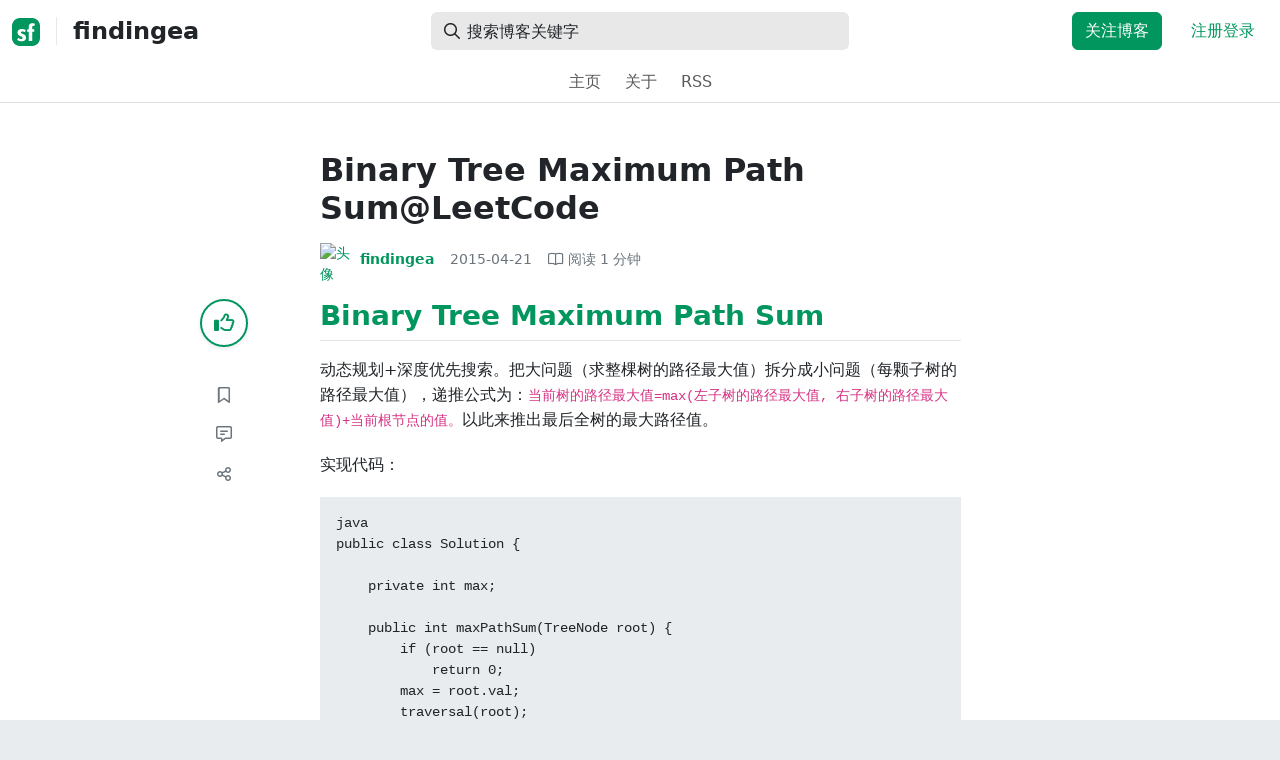

--- FILE ---
content_type: text/html; charset=utf-8
request_url: https://segmentfault.com/a/1190000002694229
body_size: 12085
content:
<!DOCTYPE html><html lang="zh"><head><meta charSet="utf-8"/><title>Binary Tree Maximum Path Sum@LeetCode - findingea - SegmentFault 思否</title><meta name="keywords" content="leetcode"/><meta name="description" content="动态规划+深度优先搜索。把大问题（求整棵树的路径最大值）拆分成小问题（每颗子树的路径最大值），递推公式为：当前树的路径最大值=max(左子树的路径最大值,..."/><meta name="userId" id="SFUserId"/><meta name="userRank" id="SFUserRank"/><meta name="viewport" content="width=device-width, initial-scale=1, viewport-fit=cover, user-scalable=no"/><meta rel="apple-touch-icon" href="https://static.segmentfault.com/main_site_next/prod/touch-icon.png"/><meta name="msapplication-square150x150logo" content="https://static.segmentfault.com/main_site_next/prod/touch-icon.png"/><meta http-equiv="X-UA-Compatible" content="IE=edge, chrome=1"/><meta name="renderer" content="webkit"/><meta name="alexaVerifyID" content="LkzCRJ7rPEUwt6fVey2vhxiw1vQ"/><meta name="apple-itunes-app" content="app-id=958101793, app-argument="/><meta property="qc:admins" content="15317273575564615446375"/><meta name="msapplication-TileColor" content="#009a61"/><meta name="baidu_union_verify" content="361d9f81bc56b8d1183231151d2b8012"/><meta name="sogou_site_verification" content="MKVKCoIjwL"/><meta name="360-site-verification" content="737314c9bf48873a1a0a22295203d9d1"/><link rel="shortcut icon" type="image/x-icon" href="https://static.segmentfault.com/main_site_next/prod/favicon.ico"/><link rel="search" type="application/opensearchdescription+xml" href="/opensearch.xml" title="SegmentFault"/><link rel="alternate" type="application/atom+xml" href="/feeds/questions" title="SegmentFault \u6700\u65B0\u95EE\u9898"/><link rel="alternate" type="application/atom+xml" href="/feeds/blogs" title="SegmentFault \u6700\u65B0\u6587\u7AE0"/><meta name="twitter:card" content="summary"/><meta name="twitter:image" content="https://static.segmentfault.com/main_site_next/prodtouch-icon.png"/><meta name="twitter:site" content="@segment_fault"/><meta name="twitter:creator" content="@segmentfault"/><meta name="twitter:title" content="Binary Tree Maximum Path Sum@LeetCode"/><meta name="og:type" content="article"/><meta name="og:image" content="https://static.segmentfault.com/main_site_next/prodtouch-icon.png"/><meta name="og:title" content="Binary Tree Maximum Path Sum@LeetCode"/><meta name="og:description" content="动态规划+深度优先搜索。把大问题（求整棵树的路径最大值）拆分成小问题（每颗子树的路径最大值），递推公式为：当前树的路径最大值=max(左子树的路径最大值,..."/><meta name="og:url" content="https://segmentfault.com/a/1190000002694229"/><meta name="og:site_name" content="SegmentFault 思否"/><meta name="msvalidate.01" content="2C018C53297C8388F3E7052F5E9CA6AF"/><meta name="event-object" value="{&quot;current&quot;: [&quot;article&quot;, [&quot;1190000002694229&quot;]], &quot;root&quot;: [&quot;article&quot;, &quot;1190000002694229&quot;]}" id="SFEventObject"/><link rel="canonical" href="https://segmentfault.com/a/1190000002694229"/><script type="application/ld+json">{
            "@context": "https://schema.org",
            "@type": "Article",
            "mainEntityOfPage": {
              "@type": "WebPage",
              "@id": "https://google.com/article"
            },
            "name": "Binary Tree Maximum Path Sum@LeetCode",
            "headline": "Binary Tree Maximum Path Sum@LeetCode",
            "image": "https://static.segmentfault.com/main_site_next/prodtouch-icon.png",
            "datePublished": "2015-04-21T02:31:30.000Z",
            "dateModified": "2015-04-21T02:31:30.000Z",
            "url": "https://segmentfault.com/a/1190000002694229",
            "author": {
              "@type": "Person",
              "name": "findingea",
              "url": "https://segmentfault.com/u/findingsea"
            },
            "publisher": {
              "@type": "Organization",
              "name": "SegmentFault",
              "logo": {
                "@type": "ImageObject",
                "url":
                  "https://assets.segmentfault.com/v-5fc4b0b2/global/img/static/touch-icon.png"
              }
            }
          }</script><meta name="next-head-count" content="37"/><link data-next-font="size-adjust" rel="preconnect" href="/" crossorigin="anonymous"/><link rel="preload" href="https://static.segmentfault.com/main_site_next/prod/_next/static/css/8a2de9abf59d619c.css" as="style"/><link rel="stylesheet" href="https://static.segmentfault.com/main_site_next/prod/_next/static/css/8a2de9abf59d619c.css" data-n-g=""/><noscript data-n-css=""></noscript><script defer="" nomodule="" src="https://static.segmentfault.com/main_site_next/prod/_next/static/chunks/polyfills-c67a75d1b6f99dc8.js"></script><script src="https://sponsor.segmentfault.com/spcjs.php?id=1&amp;block=1&amp;repu=0&amp;v=5f0a9217&amp;tag=leetcode&amp;withtext=1" data-nscript="beforeInteractive"></script><script src="https://static.segmentfault.com/main_site_next/prod/_next/static/chunks/webpack-f827bc7f33b5aa2a.js" defer=""></script><script src="https://static.segmentfault.com/main_site_next/prod/_next/static/chunks/framework-b06a93d4cd434123.js" defer=""></script><script src="https://static.segmentfault.com/main_site_next/prod/_next/static/chunks/main-7b0e951b1aa6f444.js" defer=""></script><script src="https://static.segmentfault.com/main_site_next/prod/_next/static/chunks/pages/_app-154d231470f83ca7.js" defer=""></script><script src="https://static.segmentfault.com/main_site_next/prod/_next/static/chunks/54312-bc4a0e4b41f24c9b.js" defer=""></script><script src="https://static.segmentfault.com/main_site_next/prod/_next/static/chunks/69706-07a7095268b70805.js" defer=""></script><script src="https://static.segmentfault.com/main_site_next/prod/_next/static/chunks/75637-fc32eba996308eba.js" defer=""></script><script src="https://static.segmentfault.com/main_site_next/prod/_next/static/chunks/11063-1b323070c1d23392.js" defer=""></script><script src="https://static.segmentfault.com/main_site_next/prod/_next/static/chunks/70694-3d6afca6967f318c.js" defer=""></script><script src="https://static.segmentfault.com/main_site_next/prod/_next/static/chunks/83075-4e7ff52fbf2dea21.js" defer=""></script><script src="https://static.segmentfault.com/main_site_next/prod/_next/static/chunks/pages/Blogs/Detail-251499ec59f860aa.js" defer=""></script><script src="https://static.segmentfault.com/main_site_next/prod/_next/static/rBuqxSyQsyebiBGJhT4Ov/_buildManifest.js" defer=""></script><script src="https://static.segmentfault.com/main_site_next/prod/_next/static/rBuqxSyQsyebiBGJhT4Ov/_ssgManifest.js" defer=""></script><style id="__jsx-563de19a56c74ed5">@media(min-width:1400px){.container{max-width:1320px}}.blog-header.theme-light input{background-color:rgba(33,37,41,.1)}.blog-header.theme-light input::-webkit-input-placeholder{color:rgba(var(--bs-dark-rgb),var(--bs-text-opacity))}.blog-header.theme-dark input{background-color:rgba(255,255,255,.1)}.blog-header.theme-dark input::-webkit-input-placeholder{color:rgba(var(--bs-light-rgb),var(--bs-text-opacity))}</style><style id="__jsx-b1cc3f89c4f8c7b8">@charset "UTF-8";.fmt,.preview-wrap{line-height:1.6}.fmt .hljs,.preview-wrap .hljs{background-color:transparent!important;padding:0!important}.fmt p,.fmt address,.fmt ul,.fmt ol,.fmt dl,.fmt pre,.fmt blockquote,.fmt table,.fmt figure,.fmt hr,.preview-wrap p,.preview-wrap address,.preview-wrap ul,.preview-wrap ol,.preview-wrap dl,.preview-wrap pre,.preview-wrap blockquote,.preview-wrap table,.preview-wrap figure,.preview-wrap hr{margin-bottom:1.25rem}.fmt p,.preview-wrap p{word-wrap:break-word}.fmt p a,.preview-wrap p a{word-break:break-all}.fmt ol ol,.fmt ol ul,.fmt ul ol,.fmt ul ul,.preview-wrap ol ol,.preview-wrap ol ul,.preview-wrap ul ol,.preview-wrap ul ul{margin-bottom:0}.fmt li>p:last-of-type,.preview-wrap li>p:last-of-type{margin-bottom:0!important}.fmt h1,.preview-wrap h1{font-size:2rem;margin:2.75rem 0 1rem;padding-bottom:.5rem;border-bottom:3px double rgba(0,0,0,.1)}.fmt h2,.preview-wrap h2{font-size:1.75rem;margin:2.5rem 0 1rem;padding-bottom:.5rem;border-bottom:1px double rgba(0,0,0,.1)}.fmt>h2:first-child,.preview-wrap>h2:first-child{margin-top:0}.fmt h3,.preview-wrap h3{font-size:1.5rem;margin:2.25rem 0 1rem}.fmt h4,.preview-wrap h4{font-size:1.25rem;margin:2rem 0 1rem}.fmt h5,.preview-wrap h5{font-size:1rem;margin:1.75rem 0 1rem}.fmt h6,.preview-wrap h6{font-size:1rem;margin:1.5rem 0 .5rem}.fmt h6::before,.preview-wrap h6::before{content:"❐";margin-right:.25rem}.fmt blockquote,.preview-wrap blockquote{padding-left:1rem;border-left:.25rem solid#e9ecef}.fmt pre,.preview-wrap pre{padding:1rem;max-height:35rem;line-height:1.5;background-color:#e9ecef;overflow:auto}.fmt pre code,.preview-wrap pre code{word-wrap:normal;overflow-wrap:normal;white-space:inherit}.fmt hr,.preview-wrap hr{margin:2rem auto;max-width:160px;border-top-width:1px;background-color:rgba(0,0,0,.5)}.fmt img,.preview-wrap img{max-width:100%;height:auto}.fmt table,.preview-wrap table{border:1px solid#dee2e6;width:100%;table-layout:fixed}.fmt table td,.fmt table th,.preview-wrap table td,.preview-wrap table th{padding:.75rem;border:1px solid#dee2e6;word-wrap:break-word}.fmt table [align=center],.preview-wrap table [align=center]{text-align:center}.fmt table [align=right],.preview-wrap table [align=right]{text-align:right}.fmt table thead th,.preview-wrap table thead th{border-bottom-width:2px;background-color:#e9ecef;color:#212529;font-weight:bold}.fmt table tbody tr:hover,.preview-wrap table tbody tr:hover{background-color:rgba(0,0,0,.025)}.fmt .img-wrap,.preview-wrap .img-wrap{display:block;text-align:center}article.fmt a img{cursor:pointer}article.fmt img{cursor:-webkit-zoom-in;cursor:-moz-zoom-in;cursor:zoom-in}article.fmt p>img{display:block;margin:0 auto}</style><style id="__jsx-cc36e5857a65b21d">.article-content{margin-bottom:1.5rem}.article-content .userExcerpt p{margin-bottom:0!important}.article-content .col-md-90{width:120px}.article-content pre{position:relative}.right-side .right-block{margin-bottom:1.5rem}#article-header{border-top:2px solid#00965e}@media(max-width:767.98px){.article-content .col-md-90{width:100%}}@media(max-width:575.98px){.blog-comment-wrap.container{padding-bottom:56px!important;padding-bottom:-webkit-calc(56px + constant(safe-area-inset-bottom))!important;padding-bottom:-moz-calc(56px + constant(safe-area-inset-bottom))!important;padding-bottom:calc(56px + constant(safe-area-inset-bottom))!important;padding-bottom:-webkit-calc(56px + env(safe-area-inset-bottom))!important;padding-bottom:-moz-calc(56px + env(safe-area-inset-bottom))!important;padding-bottom:calc(56px + env(safe-area-inset-bottom))!important}}</style><style id="__jsx-5003cdcc1535ca36">.operation .dropdown-toggle::after{display:none}</style><style id="__jsx-e84cb026495aebda">.nav-header{cursor:pointer}#collapseTarget{max-height:360px;overflow-y:auto}</style><style id="__jsx-39fbff7f152a3e49">.quote .delete-quote{visibility:hidden}.quote .list-group-item:hover .delete-quote{visibility:visible}</style><style id="__jsx-ae5d34d7181e7c9b">.recommend-list-wrap .card-header{-webkit-box-shadow:0rem -.06rem 0rem 0rem rgba(0,0,0,.13)inset;-moz-box-shadow:0rem -.06rem 0rem 0rem rgba(0,0,0,.13)inset;box-shadow:0rem -.06rem 0rem 0rem rgba(0,0,0,.13)inset}.mr-13{margin-right:13px}</style><style id="__jsx-3434af9ca00bacf8">.comment-wrap .media-body .fmt,.comment-wrap .media-body .fmt>p:first-child{display:inline}.comment-wrap .media-body .fmt>p:first-child::after{display:block;content:"";margin-bottom:1.25rem}.comment-wrap .media-body .fmt>p:last-child::after{display:none!important}.comment-wrap .commentUnit:hover .control-area,.comment-wrap .commentUnit:hover .comment-control-area{display:-webkit-box!important;display:-webkit-flex!important;display:-moz-box!important;display:-ms-flexbox!important;display:flex!important}.comment-wrap .comment-reply{overflow:hidden;word-wrap:break-word;overflow-wrap:break-word;resize:none}.comment-wrap .dropdown-item.active,.comment-wrap .dropdown-item:active{background:#f8f9fa!important;color:inherit!important}.comment-wrap .reply-list .list-group-item{background-color:unset}</style><style id="__jsx-46db19708ab5e5b7">.mentions-wrap .dropdown-toggle::after{display:none}</style></head><body><div id="__next"><div class="d-none d-lg-block text-center"><div id="OA_holder_5" class="OA_holder" style="display:none"></div></div><div id="root-top-container"></div><header data-bs-theme="light" class="sticky-top blog-header theme-light border-bottom" style="background-color:#fff;transform:translateY(0px)"><div class="container-xl"><nav style="padding-top:0.75rem;padding-bottom:0.75rem" class="navbar navbar-expand-lg navbar-light"><div class="d-none d-lg-flex align-items-center w-50 me-auto"><a href="/blogs" class="d-none d-md-block p-0 navbar-brand"><svg width="28" height="28" viewBox="0 0 28 28" fill="none" xmlns="http://www.w3.org/2000/svg" class="text-primary"><title>SF</title><path fill-rule="evenodd" clip-rule="evenodd" d="M8 0C3.58172 0 0 3.58172 0 8V20C0 24.4183 3.58172 28 8 28H20C24.4183 28 28 24.4183 28 20V8C28 3.58172 24.4183 0 20 0H8ZM13.73 11.9372C12.578 11.2873 11.2724 10.9592 9.95 10.9872C8.625 10.9872 5.535 11.3372 5.535 14.5872C5.535 16.4122 6.495 17.2622 7.935 17.9772C8.305 18.1622 8.655 18.3072 8.965 18.4322L8.96675 18.433C9.83592 18.7926 10.525 19.0778 10.525 19.8472C10.525 20.7222 9.715 21.0322 8.96 21.0322C7.93318 20.9427 6.96552 20.5134 6.21 19.8122L5.25 21.7322V21.9572C6.47366 22.8581 7.96081 23.3292 9.48 23.2972C11.175 23.2972 14.015 22.8422 14.015 19.6272C14.015 17.6272 13.065 16.8572 11.315 16.1272L10.67 15.8772C9.725 15.5222 8.98 15.2422 8.98 14.4522C8.98 13.9672 9.22 13.3872 10.38 13.3872C11.2483 13.3883 12.0951 13.6572 12.805 14.1572L13.73 12.1572V11.9372ZM22.92 5.75224C22.0842 5.39862 21.1823 5.22813 20.275 5.25224C18.635 5.25224 16.635 5.92724 16.635 9.14724C16.635 9.16319 16.6454 9.5817 16.6567 10.0374C16.6702 10.5821 16.685 11.18 16.685 11.2072C16.6839 11.2467 16.6678 11.2842 16.64 11.3122C16.611 11.3378 16.5737 11.352 16.535 11.3522H15.36L15.32 13.8922C15.4316 13.8922 15.5761 13.8878 15.7433 13.8827C15.973 13.8756 16.2456 13.8672 16.535 13.8672L16.5911 13.8777L16.64 13.9072C16.667 13.9358 16.683 13.973 16.685 14.0122C16.665 14.8782 16.653 16.325 16.6458 17.8134L16.642 18.7072C16.6393 19.4489 16.6377 20.1741 16.6366 20.8153L16.6357 21.5401L16.6354 21.8642L16.635 22.9722L20.2 22.9522C20.1997 22.8821 20.1992 22.7899 20.1987 22.6781C20.1954 21.9732 20.1884 20.4931 20.1781 18.9054L20.1684 17.515C20.1579 16.13 20.145 14.8097 20.13 13.9922C20.1281 13.9532 20.1426 13.9151 20.17 13.8872C20.199 13.8617 20.2363 13.8474 20.275 13.8472L20.5421 13.8565C20.9195 13.867 21.368 13.8705 21.7216 13.8717L22.16 13.8722L22.2 11.3322H20.275L20.2189 11.3218L20.17 11.2922C20.1436 11.2637 20.1292 11.2261 20.13 11.1872V9.62724C20.13 8.35724 20.46 7.81724 21.225 7.81724C21.5758 7.8304 21.9184 7.92634 22.225 8.09724L22.92 6.02724V5.75224Z" fill="currentColor"></path></svg></a><div class="d-none d-md-block" style="width:1px;height:1.75rem;background-color:rgba(33, 37, 41, 0.1)"></div><a href="/blog/findingea"><div class="d-flex align-items-center ms-md-3 text-body"><h4 class="mb-0">findingea</h4></div></a></div><div class="d-flex d-lg-none align-items-center justify-content-between w-100"><a href="/blog/findingea"><div class="d-flex align-items-center ms-lg-3 text-body"><h4 class="mb-0 text-truncate-1">findingea</h4></div></a><a role="button" tabindex="0" href="/user/login" class="d-lg-none ms-2 flex-shrink-0 text-primary btn btn-link">注册登录</a></div><div class="w-100 navbar-collapse collapse" id="basic-navbar-nav"><div class="w-100 position-relative my-3 my-lg-0"><div class="d-none d-lg-flex w-100" style="max-width:432px;height:38px"><div class="d-flex align-items-center position-absolute h-100" style="margin-left:0.81rem"><i class="far fa-magnifying-glass text-body"></i></div><form class="flex-fill"><input placeholder="搜索博客关键字" aria-label="搜索" style="padding-left:2.3rem;background-color:rgba(33, 37, 41, 0.1)" type="text" class="border-0 shadow-none h-100 text-body form-control" value=""/></form></div><div class="d-flex d-lg-none w-100"><div class="d-flex align-items-center position-absolute h-100" style="margin-left:0.81rem"><i class="far fa-magnifying-glass text-body"></i></div><form class="flex-fill"><input placeholder="搜索博客关键字" aria-label="搜索" style="padding-left:2.3rem;background-color:rgba(33, 37, 41, 0.1)" type="text" class="border-0 shadow-none h-100 text-body form-control" value=""/></form></div></div><div class="p-0 ms-auto align-items-lg-center justify-content-end w-100 navbar-nav"><div class="me-2 me-md-0 nav-item"><a role="button" tabindex="0" href="#" class="me-3 btn btn-primary">关注博客</a><a role="button" tabindex="0" href="/user/login" class="text-primary btn btn-link">注册登录</a></div></div></div></nav><nav class="sflex-center py-0 navbar navbar-expand navbar-light"><div class="navbar-nav"><div class="mx-1 nav-item"><a href="/blog/findingea" data-rr-ui-event-key="/blog/findingea" class="nav-link">主页</a></div><div class="mx-1 nav-item"><a href="/blog/findingea/about" data-rr-ui-event-key="/blog/findingea/about" class="nav-link">关于</a></div><div class="mx-1 nav-item"><a href="/feeds/blog/findingea" data-rr-ui-event-key="/feeds/blog/findingea" class="nav-link">RSS</a></div></div></nav></div></header><style>
          html {
            scroll-behavior: smooth;
          }
          .article-wrap article h2, .article-wrap article h3 { 
            scroll-margin-top: 20px;
          }
        </style><div class="bg-white d-none d-xl-flex justify-content-center"><div id="OA_holder_2" class="OA_holder" style="display:none"></div></div><div class="bg-white py-5"><div class="pt-3 pt-sm-0 article-wrap container"><div class="row"><div class="mx-auto col-lg-7"><h1 class="h2 mb-3"><a href="/a/1190000002694229" class="link-dark">Binary Tree Maximum Path Sum@LeetCode</a></h1><div class="d-flex flex-wrap mb-4"><div class="d-flex align-items-center font-size-14"><a class="d-flex align-items-center" href="/u/findingsea"><div class="position-relative sflex-center rounded-circle flex-shrink-0 me-2" style="width:32px;height:32px"><img src="https://avatar-static.segmentfault.com/333/316/3333164419-5514bacb64f1c_huge128" alt="头像" class="w-100 h-100 position-absolute left-0 top-0 rounded-circle bg-white"/></div><div class="d-flex flex-column"><div class="d-flex"><strong class="font-size-14">findingea</strong><ul class="list-inline mb-0 authentication-info ms-1"></ul></div><div class="user-badge-wrap font-size-14 text-secondary"></div></div></a><a href="/a/1190000002694229/revision" class="link-secondary font-size-14 ms-2 ps-1"><time dateTime="2015-04-21T02:31:30.000Z" itemProp="datePublished">2015-04-21 </time></a><div class="ms-3 d-flex align-items-baseline text-secondary"><i class="far fa-book-open"></i><span class="ms-1">阅读 <!-- -->1<!-- --> 分钟</span></div></div></div></div></div><div class="row"><div class="d-none d-lg-flex justify-content-end align-items-start col-lg-2"><div class="sticky-outer-wrapper sticky-wrap functional-area-left justify-content-center me-0 ms-0 mt-0"><div class="sticky-inner-wrapper" style="position:relative;top:0px"><div role="group" class="align-items-center btn-group-vertical"><button type="button" aria-label="点赞" class="func-btn mainLike sflex-center shadow-sm rounded-circle main-lg-Like mb-0 btn btn-outline-primary"><i class="far fa-thumbs-up"></i></button><span class="text-primary fw-bold invisible">0</span><button type="button" aria-label="收藏" class="func-btn sflex-center rounded-circle  mt-2 btn btn-outline-secondary"><i class="far fa-bookmark"></i></button><a class="func-btn sflex-center btn btn-outline-secondary rounded-circle" href="#comment-area" aria-label="评论"><i class="far fa-message-lines"></i></a><div class="dropdown"><button type="button" id="actions-toggle" aria-expanded="false" aria-label="分享" class="func-btn nav-tab-item  rounded-pill btn btn-outline-secondary sflex-center rounded-circle dropdown-toggle btn btn-primary"><i class="far fa-share-nodes"></i></button></div><canvas hidden="" class="qrcode"></canvas></div></div></div><canvas hidden="" class="qrcode"></canvas></div><div class="mx-auto col-lg-7"><div><div id="OA_holder_25" class="OA_holder" style="display:none"></div><article class="article fmt article-content ">
<h2><a rel="nofollow" href="https://leetcode.com/problems/binary-tree-maximum-path-sum/" target="_blank">Binary Tree Maximum Path Sum</a></h2>

<p>动态规划+深度优先搜索。把大问题（求整棵树的路径最大值）拆分成小问题（每颗子树的路径最大值），递推公式为：<code>当前树的路径最大值=max(左子树的路径最大值, 右子树的路径最大值)+当前根节点的值。</code>以此来推出最后全树的最大路径值。</p>

<p>实现代码：</p>

<pre><code>java</code><code>public class Solution {

    private int max;

    public int maxPathSum(TreeNode root) {
        if (root == null)
            return 0;
        max = root.val;
        traversal(root);
        return max;
    }

    private int traversal(TreeNode node) {
        int left = node.left == null ? 0 : traversal(node.left);
        int right = node.right == null ? 0 : traversal(node.right);
        left = left &lt;= 0 ? 0 : left;
        right = right &lt;= 0 ? 0 : right;
        max = Math.max(max, left + node.val + right);
        node.val = node.val + Math.max(left, right);
        return node.val;
    }
}
</code></pre>
</article><div class="d-flex flex-wrap align-items-center "><div class="m-n1 d-flex flex-wrap align-items-center"><a href="/t/leetcode" class="m-1 badge-tag  ">leetcode</a></div></div><div id="OA_holder_3" class="OA_holder mt-4" style="display:none"></div><div class="functional-area-bottom text-center my-4 py-3"><div role="group" class="btn-group like-group align-items-center btn-group"><button type="button" class="btn me-2 rounded btn btn-outline-primary"><i class="far fa-thumbs-up"></i><span class="ms-1">赞</span></button><button type="button" class="btn me-2 rounded btn btn-outline-secondary"><i class="far fa-bookmark"></i><span class="ms-1">收藏</span><span class="ms-1">2</span></button><div class="bottom-share-wrap dropdown"><div class="nav-tab-item btn d-flex justify-content-center align-items-center dropdown-toggle" id="react-aria-2" aria-expanded="false"><button type="button" class="btn rounded btn btn-outline-secondary"><i class="far fa-share-nodes"></i><span class="ms-1">分享</span></button></div></div><canvas hidden="" class="qrcode"></canvas></div></div><canvas hidden="" class="qrcode"></canvas><div class="text-secondary font-size-14 mb-4 d-flex flex-wrap justify-content-between"><div><span>阅读 <!-- -->3.2k</span><span class="split-dot"></span><a href="/a/1190000002694229/revision" class="link-secondary"><time dateTime="2015-04-21T02:31:30.000Z" itemProp="datePublished">发布于 <!-- -->2015-04-21 </time></a></div><div class="operation text-end"><div><button type="button" class="link-secondary btn-reset btn btn-link">举报</button></div></div></div><hr class="mb-0 bg-black bg-opacity-50"/><div class="pt-4 d-flex flex-column flex-md-row"><div class="d-flex flex-fill"><a href="/u/findingsea"><div class="position-relative sflex-center rounded-circle flex-shrink-0 me-3" style="width:64px;height:64px" aria-hidden="true"><img src="https://avatar-static.segmentfault.com/333/316/3333164419-5514bacb64f1c_huge128" alt="头像" class="w-100 h-100 position-absolute left-0 top-0 rounded-circle bg-white"/></div></a><div><a href="/u/findingsea" class="link-dark"><h5 class="d-flex align-items-center mb-1">findingea</h5></a><div class="text-secondary mb-2"><span>1.1k<!-- --> 声望</span><span class="split-dot"></span><span>64<!-- --> 粉丝</span><span class="split-dot"></span><a class="link-secondary" href="https://github.com/findingsea" target="_blank"><i class="me-2 fab fa-github"></i></a><a class="link-secondary" href="http://weibo.com/insomniac" target="_blank"><i class="me-2 fab fa-weibo"></i></a><a class="link-secondary" href="http://twitter.com/findingsea" target="_blank"><i class="me-2 fab fa-x-twitter"></i></a><a class="link-secondary" href="https://www.facebook.com/findingsea" target="_blank"><i class="me-2 fab fa-facebook"></i></a></div><div class="text-truncate-2"></div></div></div><div class="mt-sm-0 mt-3 d-flex align-items-start flex-shrink-0"><button type="button" class="w-100 btn btn-primary">关注作者</button></div></div><hr class="mb-4 bg-black bg-opacity-50"/><div class="d-flex justify-content-between"><div class="w-50"><div class="text-secondary">« 上一篇</div><a class="text-truncate-1" href="/a/1190000002690731">Populating Next Right Pointers in Each Node I II@LeetCode</a></div><div class="d-flex flex-column align-items-end w-50"><div class="text-secondary">下一篇 »</div><a class="text-truncate-1" href="/a/1190000002698492">Longest Consecutive Sequence@LeetCode</a></div></div></div></div><div class="d-none d-lg-block col-lg-2"><div class="sticky-outer-wrapper"><div class="sticky-inner-wrapper" style="position:relative;top:0px"><div id="collapseTarget" class="d-none ps-3 border-start w-100 mb-4"><div id="article-nav-list" class="font-size-14 w-100 list-group list-group-flush"></div></div><div id="OA_holder_1" class="OA_holder" style="display:none"></div></div></div></div></div><div id="fixedTools" class="position-fixed d-none " style="right:24px;bottom:24px"><button type="button" class="btn btn-light" title="回顶部">▲</button></div><div class="d-block d-sm-none fix-bottom-action-wrap"><div class="w-100 fixed-bottom-action d-flex align-items-center "><button type="button" aria-label="点赞" class="btn-reset text-center link-dark w-25 btn btn-link"><i class="far fa-thumbs-up"></i></button><button type="button" aria-label="收藏" class="btn-reset text-center link-dark w-25 btn btn-link"><i class="far fa-bookmark"></i><span class="mainLikeNum ms-1">2</span></button><a class="text-center link-dark w-25" href="#comment-area"><i class="far fa-message-lines"></i></a><div class="bottom-share-wrap  w-25 text-center dropdown"><button type="button" id="react-aria-3" aria-expanded="false" aria-label="分享" class="btn-reset link-dark dropdown-toggle btn btn-link"><i class="far fa-share-nodes"></i></button></div><canvas hidden="" class="qrcode"></canvas></div><canvas hidden="" class="qrcode"></canvas></div></div></div><div class="py-5 blog-comment-wrap container"><div class="row"><div class="mx-auto col-lg-7"><h3 class="text-center mb-4">引用和评论</h3><div class="mb-4 card"><div class="bg-transparent border-bottom-0 card-header"><strong>推荐阅读</strong></div><div class="list-group list-group-flush"><a href="/a/1190000019076002?utm_source=sf-similar-article" data-rr-ui-event-key="/a/1190000019076002?utm_source=sf-similar-article" class="d-flex align-items-center border-0 list-group-item list-group-item-action"><div class="position-relative sflex-center rounded-circle flex-shrink-0 " style="width:38px;height:38px"><img src="https://avatar-static.segmentfault.com/333/316/3333164419-5514bacb64f1c_big64" alt="头像" class="w-100 h-100 position-absolute left-0 top-0 rounded-circle bg-white"/></div><div class="ms-3"><h6 class="mb-1 text-break text-body fw-bold">关于 C++ vector 的两个小 tips</h6><p class="d-flex align-items-center font-size-14 mb-0"><span class="text-secondary">findingea</span><span class="split-dot"></span><span class="text-secondary">阅读 <!-- -->2.5k</span></p></div></a></div></div><div id="comment-area" class="comment-wrap  card"><div class="d-flex align-items-center justify-content-between bg-transparent border-0 card-header"><strong>0<!-- --> 条评论</strong><div aria-label="Basic" role="group" class="btn-group"><a role="button" tabindex="0" href="/a/1190000002694229?sort=votes" class="btn btn-secondary btn-sm">得票</a><a role="button" tabindex="0" href="/a/1190000002694229?sort=newest" class="btn btn-outline-secondary btn-sm">最新</a></div></div><div class="card-body"><div class="mb-4 media"><div class="position-relative sflex-center rounded-circle flex-shrink-0 me-3" style="width:38px;height:38px" aria-hidden="true"><img src="https://image-static.segmentfault.com/317/931/3179314346-5f61e47221e07" alt="头像" class="w-100 h-100 position-absolute left-0 top-0 rounded-circle bg-white"/></div><div class="media-body"><div class="mb-3"><div class="mentions-wrap dropdown"><textarea rows="3" placeholder="撰写评论 …" aria-label="评论" class="comment-text form-control"></textarea><div class="invalid-feedback"></div><div class="dropdown-toggle"></div></div></div><div class="d-flex justify-content-end align-items-center"><button type="button" aria-label="提示" class="me-3 btn-reset link-secondary btn btn-link"><i class="far fa-circle-info"></i></button><button type="button" aria-label="提示" class="me-3 btn-reset link-secondary btn btn-link"><i class="far fa-face-laugh"></i></button><button type="button" disabled="" class="float-end btn btn-primary">提交评论</button></div><div role="alert" class="fade mt-3 my-0 font-size-14 alert alert-info show">评论支持部分 Markdown 语法：<code>**粗体** _斜体_ [链接](http://example.com) `代码` - 列表 &gt; 引用</code>。你还可以使用 <code>@ </code>来通知其他用户。</div></div></div><div class="comment-body-wrap d-none"></div></div></div></div></div></div><footer class="d-none d-sm-block bg-white py-5 border-top"><div class="text-center text-secondary mb-1">©<!-- -->2026<!-- --> <!-- -->findingea</div><div class="text-center text-secondary font-size-14">除特别声明外，<a target="_blank" class="link-secondary" href="https://creativecommons.org/licenses/by-nc-nd/4.0/">作品采用《署名-非商业性使用-禁止演绎 4.0 国际》进行许可</a></div><div class="d-flex justify-content-center my-4"><a role="button" tabindex="0" href="/blogs" class="d-flex align-items-center rounded btn btn-light"><svg width="16" height="16" viewBox="0 0 28 28" fill="none" xmlns="http://www.w3.org/2000/svg" class="me-2 text-primary"><title>SF</title><path fill-rule="evenodd" clip-rule="evenodd" d="M8 0C3.58172 0 0 3.58172 0 8V20C0 24.4183 3.58172 28 8 28H20C24.4183 28 28 24.4183 28 20V8C28 3.58172 24.4183 0 20 0H8ZM13.73 11.9372C12.578 11.2873 11.2724 10.9592 9.95 10.9872C8.625 10.9872 5.535 11.3372 5.535 14.5872C5.535 16.4122 6.495 17.2622 7.935 17.9772C8.305 18.1622 8.655 18.3072 8.965 18.4322L8.96675 18.433C9.83592 18.7926 10.525 19.0778 10.525 19.8472C10.525 20.7222 9.715 21.0322 8.96 21.0322C7.93318 20.9427 6.96552 20.5134 6.21 19.8122L5.25 21.7322V21.9572C6.47366 22.8581 7.96081 23.3292 9.48 23.2972C11.175 23.2972 14.015 22.8422 14.015 19.6272C14.015 17.6272 13.065 16.8572 11.315 16.1272L10.67 15.8772C9.725 15.5222 8.98 15.2422 8.98 14.4522C8.98 13.9672 9.22 13.3872 10.38 13.3872C11.2483 13.3883 12.0951 13.6572 12.805 14.1572L13.73 12.1572V11.9372ZM22.92 5.75224C22.0842 5.39862 21.1823 5.22813 20.275 5.25224C18.635 5.25224 16.635 5.92724 16.635 9.14724C16.635 9.16319 16.6454 9.5817 16.6567 10.0374C16.6702 10.5821 16.685 11.18 16.685 11.2072C16.6839 11.2467 16.6678 11.2842 16.64 11.3122C16.611 11.3378 16.5737 11.352 16.535 11.3522H15.36L15.32 13.8922C15.4316 13.8922 15.5761 13.8878 15.7433 13.8827C15.973 13.8756 16.2456 13.8672 16.535 13.8672L16.5911 13.8777L16.64 13.9072C16.667 13.9358 16.683 13.973 16.685 14.0122C16.665 14.8782 16.653 16.325 16.6458 17.8134L16.642 18.7072C16.6393 19.4489 16.6377 20.1741 16.6366 20.8153L16.6357 21.5401L16.6354 21.8642L16.635 22.9722L20.2 22.9522C20.1997 22.8821 20.1992 22.7899 20.1987 22.6781C20.1954 21.9732 20.1884 20.4931 20.1781 18.9054L20.1684 17.515C20.1579 16.13 20.145 14.8097 20.13 13.9922C20.1281 13.9532 20.1426 13.9151 20.17 13.8872C20.199 13.8617 20.2363 13.8474 20.275 13.8472L20.5421 13.8565C20.9195 13.867 21.368 13.8705 21.7216 13.8717L22.16 13.8722L22.2 11.3322H20.275L20.2189 11.3218L20.17 11.2922C20.1436 11.2637 20.1292 11.2261 20.13 11.1872V9.62724C20.13 8.35724 20.46 7.81724 21.225 7.81724C21.5758 7.8304 21.9184 7.92634 22.225 8.09724L22.92 6.02724V5.75224Z" fill="currentColor"></path></svg>使用 SegmentFault 发布</a></div><div class="text-center mb-1 font-size-14"><a href="/" class="link-secondary">SegmentFault - 凝聚集体智慧，推动技术进步</a></div><div class="text-center font-size-14"><a href="/tos?utm_source=sf-footer" class="link-secondary">服务协议</a><span class="split-dot"></span><a href="/privacy?utm_source=sf-footer" class="link-secondary">隐私政策</a><span class="split-dot"></span><a href="http://beian.miit.gov.cn" target="_blank" class="text-secondary">浙ICP备15005796号-2</a><span class="split-dot"></span><a href="http://www.beian.gov.cn/portal/registerSystemInfo?recordcode=33010602002000" target="_blank" class="text-secondary">浙公网安备33010602002000号</a></div></footer><script src="https://static.geetest.com/static/tools/gt.js"></script><script defer="" data-domain="segmentfault.com" src="https://stats.segmentfault.net/js/plausible.js"></script><script defer="" src="https://hm.baidu.com/hm.js?e23800c454aa573c0ccb16b52665ac26"></script><script async="" src="https://www.googletagmanager.com/gtag/js?id=G-MJYFRXB3ZX"></script><script id="google-analytics">
      window.dataLayer = window.dataLayer || [];
      function gtag(){dataLayer.push(arguments);}
      gtag('js', new Date());

      gtag('config', 'G-MJYFRXB3ZX')
    </script></div><script id="__NEXT_DATA__" type="application/json">{"props":{"pageProps":{"initialState":{"@@dva":0,"loading":{"global":false,"models":{},"effects":{}},"articleDetail":{"artDetail":{"1190000002694229":{"title":"Binary Tree Maximum Path Sum@LeetCode - findingea","keywords":"leetcode","description":"动态规划+深度优先搜索。把大问题（求整棵树的路径最大值）拆分成小问题（每颗子树的路径最大值），递推公式为：当前树的路径最大值=max(左子树的路径最大值,...","article":{"id":1190000002694229,"title":"Binary Tree Maximum Path Sum@LeetCode","cover":null,"tags_list":"1040000000372409","user_id":1030000000094265,"blog_id":1200000000447879,"excerpt":"动态规划+深度优先搜索。把大问题（求整棵树的路径最大值）拆分成小问题（每颗子树的路径最大值），递推公式为：当前树的路径最大值=max(左子树的路径最大值,...","parsed_text":"","is_bookmarked":false,"is_liked":false,"created":1429583490,"modified":1429583490,"real_views":3222,"real_unique_views":3044,"votes":0,"bookmarks":2,"status":0,"read_time":1,"is_sticky":false,"origin_url":"","article_type":0,"license":0,"langs":[],"comments":0,"is_edited":false,"ip_address":null,"tags":[{"id":1040000000372409,"url":"/t/leetcode","name":"leetcode","icon_url":""}],"user":{"id":1030000000094265,"name":"findingea","avatar_url":"https://avatar-static.segmentfault.com/333/316/3333164419-5514bacb64f1c_huge128","url":"/u/findingsea","rank":1063,"rank_word":"1.1k","is_followed":false,"excerpt":null,"followers":64,"articles":67,"bindings_list":[{"type":"github","url":"https://github.com/findingsea","is_bind":1},{"type":"weibo","url":"http://weibo.com/insomniac","is_bind":1},{"type":"twitter","url":"http://twitter.com/findingsea","is_bind":1},{"type":"facebook","url":"https://www.facebook.com/findingsea","is_bind":1}],"user_auth":null,"headdress_worn":null,"summary_badges":{"gold":8,"silver":14,"bronze":17},"rank_level":{"title":"达人","rank":1063,"next_level_rank":937,"target_rank":2000,"tips":"距离下一里程碑还需 937 声望值"}},"activity_submission":null,"status_key":"available"},"blog":{"id":1200000000447879,"name":"findingea","url":"/blog/findingea","thumbnail_url":null,"is_followed":false,"excerpt":"","followers":19,"articles":67,"license":"cc","user_id":1030000000094265,"admins_user":[{"id":1030000000094265,"name":"findingea","avatar_url":"https://avatar-static.segmentfault.com/333/316/3333164419-5514bacb64f1c_big64","url":"/u/findingsea","is_master":1}],"personalization":{"layout":"default","header_color":"","is_show_view":1}},"actions":[],"member_actions":[],"article_types":{"1":"原创","2":"转载","3":"翻译"},"pay_info":null,"extra":{"reason":null,"operator":null,"operator_time":null},"tag":{"name":"leetcode","url":"/t/leetcode","icon_url":""},"site":null,"prev_article":{"id":1190000002690731,"url":"/a/1190000002690731","title":"Populating Next Right Pointers in Each Node I II@LeetCode"},"next_article":{"id":1190000002698492,"url":"/a/1190000002698492","title":"Longest Consecutive Sequence@LeetCode"},"isServerLoaded":true}},"alertMsg":{"showAlert":false,"msg":""},"articleRelated":[{"id":1190000004241882,"url":"/a/1190000004241882","cover":null,"title":"[LeetCode]Binary Tree Maximum Path Sum","views":2284,"real_unique_views":2221,"comments":0,"votes":0,"excerpt":"Given a binary tree, find the maximum path sum. For this problem, a path is defined as any sequence of nodes from some starting node to any node in the tree along the parent-child connections. The ...","user":{"name":"微斯渝","url":"/u/epochou","avatar_url":"https://avatar-static.segmentfault.com/196/307/1963070718-56776959f3f8b_big64","headdress_worn":null}},{"id":1190000004262705,"url":"/a/1190000004262705","cover":null,"title":"Binary Tree Maximum Path Sum leetcode","views":3022,"real_unique_views":2940,"comments":0,"votes":0,"excerpt":"Given a binary tree, find the maximum path sum. For this problem, a path is defined as any sequence of nodes from somestarting node to any node in the tree along the parent-childconnections. The pa...","user":{"name":"lpy1990","url":"/u/lpy1990","avatar_url":null,"headdress_worn":null}},{"id":1190000010640839,"url":"/a/1190000010640839","cover":null,"title":"leetcode124. Binary Tree Maximum Path Sum","views":2493,"real_unique_views":2340,"comments":0,"votes":0,"excerpt":"在这里和其它题目不一样的是，并非从根节点到叶节点的一条路径，而是从任意一个节点到任意一个节点的路径。其实在这里我们通过递归的方法可以发现以下几种场景：","user":{"name":"raledong","url":"/u/raledong","avatar_url":"https://avatar-static.segmentfault.com/320/817/3208174433-58cd21ffeaed1_big64","headdress_worn":null}},{"id":1190000014836778,"url":"/a/1190000014836778","cover":null,"title":"[LeetCode] Maximum Binary Tree","views":2184,"real_unique_views":2035,"comments":0,"votes":0,"excerpt":"Given an integer array with no duplicates. A maximum tree building on this array is defined as follow:","user":{"name":"linspiration","url":"/u/linspiration","avatar_url":"https://avatar-static.segmentfault.com/399/609/3996091163-57e5cda921ee4_big64","headdress_worn":null}},{"id":1190000000471487,"url":"/a/1190000000471487","cover":null,"title":"[leetcode]maximum-depth-of-binary-tree","views":2822,"real_unique_views":2674,"comments":0,"votes":0,"excerpt":"RT 思路 递归， 左子树和右子树的高度比较大的那一个加1，就得到树的最大高度 第二种当时怎么写的我自己也弄不清楚了，也是递归。。。 Solution 1 {代码...} Solution 2 {代码...}","user":{"name":"RioDream","url":"/u/riodream","avatar_url":"https://avatar-static.segmentfault.com/259/462/2594623502-1030000000382724_big64","headdress_worn":null}}],"quotedData":{"rows":[],"page":1,"size":5,"total_page":0,"total":0},"articleRecommendationList":[{"id":1190000019076002,"url":"/a/1190000019076002","cover":null,"title":"关于 C++ vector 的两个小 tips","views":2477,"real_unique_views":2317,"comments":0,"votes":0,"excerpt":"本来这篇文章标题我想起成《关于 vector 的两个小坑》，后来想想，其实也不算是坑，还是自己对原理性的东西理解的没做那么透彻。工作中遇到的很多问题，后来归根到底都是基础不牢靠。","user":{"name":"findingea","url":"/u/findingsea","avatar_url":"https://avatar-static.segmentfault.com/333/316/3333164419-5514bacb64f1c_big64","headdress_worn":null}}]},"action":{"1190000002694229":{"votes":0,"isLiked":false,"isHated":false,"bookmarks":2,"isBookmarked":false}},"global":{"sessionUser":null,"isHiddenHeader":false,"isHiddenFooter":false,"title":"Binary Tree Maximum Path Sum@LeetCode - findingea - SegmentFault 思否","titleAlias":"Binary Tree Maximum Path Sum@LeetCode - SegmentFault 思否","isShowLogin":false,"beginnerGuideState":{"visible":false,"type":1},"isShowBindMobile":false,"unactivated":false,"isShowRegister":false,"headOptions":{"keywords":"leetcode","description":"动态规划+深度优先搜索。把大问题（求整棵树的路径最大值）拆分成小问题（每颗子树的路径最大值），递推公式为：当前树的路径最大值=max(左子树的路径最大值,..."},"sessionInfo":{"key":"b8ea1167dbf9281d8078352dc4c63f21","login":false,"id":null},"singleNotice":"","currentRoute":{"noLayout":false,"customLayout":false,"headerType":"blog","platform":"","action":"","param":""},"letterNum":0,"noticeNum":0,"serverData":{"Token":"","userAgent":"Mozilla/5.0 (Macintosh; Intel Mac OS X 10_15_7) AppleWebKit/537.36 (KHTML, like Gecko) Chrome/131.0.0.0 Safari/537.36; ClaudeBot/1.0; +claudebot@anthropic.com)","platform":""},"userStat":{},"newTask":{},"authChannel":"","followedTags":[],"globalCss":"","baiduOxAppState":{"isShow":false,"copyUrl":""},"wxShareCover":"","isBaiduOxApp":false,"showProductAuthModal":{"isShow":false,"title":""},"routeInterceptor":{"path":""},"safeCheckModal":{"isShow":false,"pageSource":""},"followSFState":{"isShow":false},"messageNotice":{"event":{"general":0,"ranked":0,"followed":0,"inbox":0,"comment":0,"marketing":0},"message":0,"badge":0},"badgeModalState":{},"asidesData":{},"metaQuestions":{},"notices":{},"recommendSites":[],"adOptions":{"tag":"leetcode"},"serverTime":1769619986}}},"__N_SSP":true},"page":"/Blogs/Detail","query":{"aid":"1190000002694229"},"buildId":"rBuqxSyQsyebiBGJhT4Ov","assetPrefix":"https://static.segmentfault.com/main_site_next/prod","runtimeConfig":{"publicPath":"https://static.segmentfault.com/main_site_next/prod/","appVersion":"26.01.26"},"isFallback":false,"isExperimentalCompile":false,"gssp":true,"scriptLoader":[]}</script></body></html>